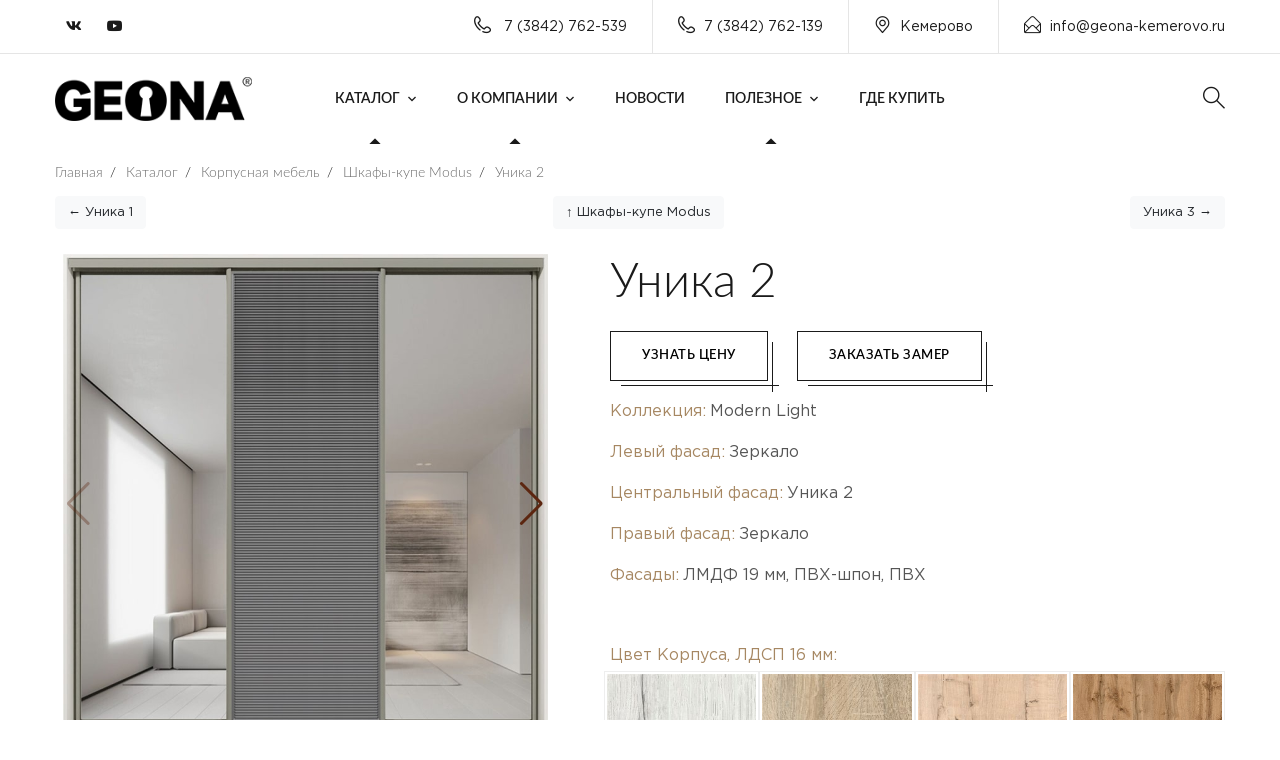

--- FILE ---
content_type: text/html; charset=UTF-8
request_url: https://geona-kemerovo.ru/directory/korpusnaya-mebel/cabinets/unica-2/
body_size: 9629
content:
<!doctype html>
<html lang="ru" prefix="og: http://ogp.me/ns#">
<head>
                <meta charset="UTF-8" />

<title>Шкаф-купе Уника 2 в Кемерово - Geona Doors</title>
<meta name="description" content="Шкаф-купе Уника 2 от производителя в Кемерово. Короткие сроки изготовления, большой ассортимент отделки ">
<meta name="keywords" content="Шкаф-купе, Уника 2, производитель в Кемерово, Geona Doors">

<base href="https://geona-kemerovo.ru/" />
<meta http-equiv="X-UA-Compatible" content="IE=edge">
<meta name="viewport" content="width=device-width, initial-scale=1, maximum-scale=1, user-scalable=0">
<meta property="og:image" content="https://geona-kemerovo.ru/assets/cache_image/products/1529/3-stv-unika-2-zerkalo-1-min_537x240_ed5.jpg" />
<meta property="og:image:width" content="537">
<meta property="og:image:height" content="240">
<meta property="og:url" content="https://geona-kemerovo.ru/directory/korpusnaya-mebel/cabinets/unica-2/">
    <meta property="og:type" content="product.item">
<meta property="og:title" content="Шкаф-купе Уника 2 в Кемерово" />
<meta property="og:description" content="Шкаф-купе Уника 2 от производителя в Кемерово. Короткие сроки изготовления, большой ассортимент отделки " />
<meta property="og:site_name" content="Geona Doors - Геона двери">
<meta property="og:locale" content="ru_RU">

<meta name="mailru-domain" content="K6qZNlls1atQBpsO" />

<link rel="apple-touch-icon" sizes="180x180" href="/tpl/favicons/apple-touch-icon.png?v=3432">
<link rel="icon" type="image/png" sizes="32x32" href="/tpl/favicons/favicon-32x32.png?v=3432">
<link rel="icon" type="image/png" sizes="194x194" href="/tpl/favicons/favicon-194x194.png?v=3432">
<link rel="icon" type="image/svg" sizes="120x120" href="tpl/favicons/log.svg">
<link rel="icon" type="image/png" sizes="192x192" href="/tpl/favicons/android-chrome-192x192.png?v=3432">
<link rel="icon" type="image/png" sizes="16x16" href="/tpl/favicons/favicon-16x16.png?v=3432">

<link rel="mask-icon" href="/tpl/favicons/safari-pinned-tab.svg?v=3432" color="#c19d6b">
<link rel="shortcut icon" href="/tpl/favicons/favicon.ico?v=3432">
<meta name="apple-mobile-web-app-title" content="Geona Doors">
<meta name="application-name" content="Geona Doors">
<meta name="msapplication-TileColor" content="#c19d6b">
<meta name="msapplication-TileImage" content="/tpl/favicons/mstile-144x144.png?v=3432">
<meta name="msapplication-config" content="/tpl/favicons/browserconfig.xml?v=3432">
<meta name="theme-color" content="#ffffff">

<link rel="preload" href="/tpl/fonts/lato/Lato-Light.woff2" as="font" type="font/woff2" crossorigin>
<link rel="preload" href="/tpl/fonts/lato/Lato-LightItalic.woff2" as="font" type="font/woff2" crossorigin>
<link rel="preload" href="/tpl/fonts/lato/Lato-Thin.woff2" as="font" type="font/woff2" crossorigin>
<link rel="preload" href="/tpl/fonts/lato/Lato-ThinItalic.woff2" as="font" type="font/woff2" crossorigin>
<link rel="preload" href="/tpl/fonts/lato/Lato-Regular.woff2" as="font" type="font/woff2" crossorigin>
<link rel="preload" href="/tpl/fonts/lato/Lato-Italic.woff2" as="font" type="font/woff2" crossorigin>
<link rel="preload" href="/tpl/fonts/lato/Lato-Medium.woff2" as="font" type="font/woff2" crossorigin>
<link rel="preload" href="/tpl/fonts/lato/Lato-MediumItalic.woff2" as="font" type="font/woff2" crossorigin>
<link rel="preload" href="/tpl/fonts/lato/Lato-Semibold.woff2" as="font" type="font/woff2" crossorigin>
<link rel="preload" href="/tpl/fonts/lato/Lato-SemiboldItalic.woff2" as="font" type="font/woff2" crossorigin>
<link rel="preload" href="/tpl/fonts/lato/Lato-Bold.woff2" as="font" type="font/woff2" crossorigin>
<link rel="preload" href="/tpl/fonts/lato/Lato-BoldItalic.woff2" as="font" type="font/woff2" crossorigin>
<link rel="preload" href="/tpl/fonts/lato/Lato-Heavy.woff2" as="font" type="font/woff2" crossorigin>

<link rel="stylesheet" href="/tpl/fonts/lato/stylesheet.css?v=2" />

<link rel="stylesheet" href="/tpl/fonts/GothamPro/stylesheet.css" />


<link rel="stylesheet" href="/tpl/css/fonts.css?v=1" />
 
<link href="/tpl/js/fancybox/jquery.fancybox.min.css" rel="stylesheet">
<link href="/tpl/js/modal/hystmodal.min.css?v=1" rel="stylesheet">

<link rel="stylesheet" href="/tpl/css/bootstrap.min.css" />
<link rel="stylesheet" href="/tpl/css/font-awesome.min.css" />
<link rel="stylesheet" href="/tpl/css/flaticon.css" />
<link rel="stylesheet" href="/tpl/css/owl.carousel.min.css" />
<link rel="stylesheet" href="/tpl/css/owl.theme.css" />
<link rel="stylesheet" href="/tpl/css/magnific-popup.css" />
<link rel="stylesheet" href="/tpl/css/lightgallery.css" />
<link rel="stylesheet" href="/tpl/css/woocommerce.css" />
<link rel="stylesheet" href="/tpl/css/royal-preload.css" />
<link rel="stylesheet" href="/tpl/js/swiper/swiper-bundle.min.css" />
<link rel="stylesheet" href="/tpl/css/style.css" />

<link rel="stylesheet" href="/tpl/css/nr.css?v=1.1211" />
<link rel="stylesheet" href="/tpl/css/ks.css?v=1.12122" />
<meta name="yandex-verification" content="895346ab7c56f906" />

<link rel="stylesheet" href="/assets/components/ajaxform/css/default.css" />
</head>
<body class="v-light">

    <div id="page" class="site">
        <header id="site-header" class="site-header header-static">
    <!-- Main Header start -->
    <div class="header-desktop">
        <div class="header-topbar style-2 d-none d-lg-block">
            <div class="octf-area-wrap">
                <div class="container">
                    <div class="row">
                        <div class="col-md-2 align-self-center">
                            <div class="topbar-socials list-social">
                                <ul>
                                    
                                    <li><a rel="nofollow" href="https://vk.com/geona" target="_blank"><i class="fab fa-vk"></i></a></li>
                                    <li><a rel="nofollow" href="https://www.youtube.com/channel/UCf9CcZFrrGetvmDVcIEzQLw" target="_blank"><i class="fab fa-youtube"></i></a></li>
                                    
                                </ul>
                            </div>
                        </div>
                        <div class="col-md-10">
                            
                            <ul class="topbar-info d-flex mb-0 justify-content-end clearfix">
                                <li><i class="ot-flaticon-phone-call"></i> 7 (3842) 762-539</li>
                                
                                                                <li><i class="ot-flaticon-phone-call"></i>7 (3842) 762-139</li>                                
                                <li><i class="ot-flaticon-place"></i>Кемерово</li>                                <li><a rel="nofollow" href="mailto:info@geona-kemerovo.ru"><i class="ot-flaticon-mail"></i>info@geona-kemerovo.ru</a></li>
                            </ul>
                        </div>
                    </div>
                </div>
            </div>
        </div>
        <div class="octf-main-header main-header-slight header-4 is-fixed">
            <div class="octf-area-wrap">
                <div class="container octf-mainbar-container">
                    <div class="octf-mainbar">
                        <div class="octf-mainbar-row octf-row">
                            <div class="octf-col logo-col">
                                <div id="site-logo" class="site-logo">
                                    <a href="/">
                                        <img src="/tpl/img/logo-dark.png" alt="Geona Doors" class="logo-size-smasll">
                                    </a>
                                </div>
                            </div>
                            <div class="octf-col menu-col">
                                <nav id="site-navigation" class="main-navigation nav-text-dark">
                                    <ul class="menu"><li class="menu-item-has-children current-menu-item current-menu-ancestor">
    <a href="directory/" >Каталог</a>
    <ul class="sub-menu">
        <li  class="first"><a href="directory/interior-doors/"  >Межкомнатные двери</a></li><li ><a href="directory/interior-partitions/"  >Межкомнатные перегородки</a></li><li ><a href="directory/warehouse-program/"  >Складская программа</a></li><li ><a href="directory/vxodnyie-dveri/"  >Входные двери</a></li><li ><a href="directory/fire-doors/"  >Противопожарные двери</a></li>    
        <li  class="current-menu-item"><a href="https://kemerovo.geona-mebel.com"  target="_blank">Корпусная мебель</a></li><li ><a href="directory/dekor/"  >Декор</a></li><li ><a href="directory/dekor/decorative-slats/"  >Декоративные рейки</a></li><li ><a href="directory/opening-systems/"  >Системы открывания</a></li><li ><a href="directory/molding/"  >Погонаж</a></li><li  class="last"><a href="directory/color-spectrum/"  >Цветовая гамма</a></li>    </ul>
</li><li class="menu-item-has-children current-menu-item current-menu-ancestor">
    <a href="about-the-company/" >О компании</a>
    <ul class="sub-menu">
        <li  class="first"><a href="about-the-company/video/"  >Видео</a></li><li ><a href="about-the-company/cooperation/"  >Сотрудничество</a></li><li  class="last"><a href="about-the-company/warranty/"  >Гарантия</a></li>    </ul>
</li><li ><a href="news/"  >Новости</a></li><li class="menu-item-has-children current-menu-item current-menu-ancestor">
    <a href="useful/" >Полезное</a>
    <ul class="sub-menu">
        <li  class="first"><a href="useful/question-answer/"  >Вопрос-ответ</a></li><li ><a href="useful/letter-to-the-director/"  >Письмо директору</a></li><li  class="last"><a href="useful/certificates/"  >Сертификаты</a></li>    </ul>
</li><li  class="last"><a href="where-can-i-buy/"  >Где купить</a></li></ul>                                </nav>
                            </div>
                            <div class="octf-col cta-col text-right">
                            <!-- Call To Action -->
                                <div class="octf-btn-cta">

                                    <div class="octf-search octf-cta-header">
                                        <div class="toggle_search octf-cta-icons">
                                            <i class="ot-flaticon-search"></i>
                                        </div>
                                        <!-- Form Search on Header -->
                                        <div class="h-search-form-field collapse">
                                            <div class="h-search-form-inner">
                                                <form role="search" method="get" class="search-form" action="searching-results/">
                                                    <input type="search" class="search-field" placeholder="Поиск..." value="" name="query">
                                                    <button type="submit" class="search-submit"><i class="ot-flaticon-search"></i></button>
                                                </form>
                                            </div>                                  
                                        </div>
                                    </div>

                                    
                                    
                                </div>                              
                            </div>
                        </div>
                    </div>
                </div>
            </div>
        </div>
    </div>
    <div class="header_mobile bg-dark-theratio">
        <div class="container-fluid">
            <div class="octf-mainbar-row octf-row">
                <div class="octf-col">
                    <div class="mlogo_wrapper clearfix">
                        <div class="mobile_logo">
                            <a href="/">
                                <img src="/tpl/img/logo.png" alt="Geona">
                            </a>
                        </div>
                    </div>
                </div>
                <div class="octf-col justify-content-end">
                    <div class="octf-search octf-cta-header">
                        <div class="toggle_search octf-cta-icons">
                            <i class="ot-flaticon-search"></i>
                        </div>
                        <!-- Form Search on Header -->
                        <div class="h-search-form-field collapse">
                            <div class="h-search-form-inner">
                                <form role="search" method="get" class="search-form" action="searching-results/">
                                    <input type="search" class="search-field" placeholder="Поиск..." value="" name="query">
                                    <button type="submit" class="search-submit"><i class="ot-flaticon-search"></i></button>
                                </form>
                            </div>                                  
                        </div>
                    </div>
                    <div class="octf-menu-mobile octf-cta-header">
                        <div id="mmenu-toggle" class="mmenu-toggle">
                            <button><i class="ot-flaticon-menu"></i></button>
                        </div>
                        <div class="site-overlay mmenu-overlay"></div>
                        <div id="mmenu-wrapper" class="mmenu-wrapper on-right">
                            <div class="mmenu-inner">
                                <a class="mmenu-close" href="#"><i class="ot-flaticon-right-arrow"></i></a>
                                <div class="mobile-nav">
                                     <ul  id="menu-main-menu" class="mobile_mainmenu none-style"><li class="menu-item-has-children current-menu-item current-menu-ancestor">
    <a href="directory/" >Каталог</a>
    <ul class="sub-menu">
        <li  class="first"><a href="directory/interior-doors/"  >Межкомнатные двери</a></li><li ><a href="directory/interior-partitions/"  >Межкомнатные перегородки</a></li><li ><a href="directory/warehouse-program/"  >Складская программа</a></li><li ><a href="directory/vxodnyie-dveri/"  >Входные двери</a></li><li ><a href="directory/fire-doors/"  >Противопожарные двери</a></li>    
        <li  class="current-menu-item"><a href="https://kemerovo.geona-mebel.com"  target="_blank">Корпусная мебель</a></li><li ><a href="directory/dekor/"  >Декор</a></li><li ><a href="directory/dekor/decorative-slats/"  >Декоративные рейки</a></li><li ><a href="directory/opening-systems/"  >Системы открывания</a></li><li ><a href="directory/molding/"  >Погонаж</a></li><li  class="last"><a href="directory/color-spectrum/"  >Цветовая гамма</a></li>    </ul>
</li><li class="menu-item-has-children current-menu-item current-menu-ancestor">
    <a href="about-the-company/" >О компании</a>
    <ul class="sub-menu">
        <li  class="first"><a href="about-the-company/video/"  >Видео</a></li><li ><a href="about-the-company/cooperation/"  >Сотрудничество</a></li><li  class="last"><a href="about-the-company/warranty/"  >Гарантия</a></li>    </ul>
</li><li ><a href="news/"  >Новости</a></li><li class="menu-item-has-children current-menu-item current-menu-ancestor">
    <a href="useful/" >Полезное</a>
    <ul class="sub-menu">
        <li  class="first"><a href="useful/question-answer/"  >Вопрос-ответ</a></li><li ><a href="useful/letter-to-the-director/"  >Письмо директору</a></li><li  class="last"><a href="useful/certificates/"  >Сертификаты</a></li>    </ul>
</li><li  class="last"><a href="where-can-i-buy/"  >Где купить</a></li></ul>                                </div>
                            </div>
                        </div>
                    </div>
                </div>
            </div>
        </div>
    </div>
</header>
  <div class="page-header-empty">
            <div class="container">
                <ul itemscope itemtype="http://schema.org/BreadcrumbList" id="breadcrumbs" class="breadcrumbs none-style"><li itemprop="itemListElement" itemscope itemtype="http://schema.org/ListItem">
             <a title="Главная" itemprop="item" href="/">
             <span itemprop="name">Главная</span></a>
             <meta itemprop="position" content="1">
        </li><li class="separ"> / </li><li itemprop="itemListElement" itemscope itemtype="http://schema.org/ListItem">
             <a title="Каталог" itemprop="item" href="/directory/">
             <span itemprop="name">Каталог</span></a>
             <meta itemprop="position" content="2">
        </li><li class="separ"> / </li><li itemprop="itemListElement" itemscope itemtype="http://schema.org/ListItem">
             <a title="Корпусная мебель" itemprop="item" href="/directory/korpusnaya-mebel/">
             <span itemprop="name">Корпусная мебель</span></a>
             <meta itemprop="position" content="3">
        </li><li class="separ"> / </li><li itemprop="itemListElement" itemscope itemtype="http://schema.org/ListItem">
             <a title="Шкафы-купе Modus" itemprop="item" href="/directory/korpusnaya-mebel/cabinets/">
             <span itemprop="name">Шкафы-купе Modus</span></a>
             <meta itemprop="position" content="4">
        </li><li class="separ"> / </li><li itemprop="itemListElement" itemscope itemtype="http://schema.org/ListItem">
             <a title="Уника 2" itemprop="item" href="/directory/korpusnaya-mebel/cabinets/unica-2/">
             <span itemprop="name">Уника 2</span></a>
             <meta itemprop="position" content="5">
        </li></ul>            </div>
        </div>

        <div class="container">

               
                    <div class="neighbors-product">
                          <div class="neighbors d-flex justify-content-between"><span class="link-prev"><a href="directory/korpusnaya-mebel/cabinets/unique-1/" class="btn btn-light">&larr; Уника 1</a></span><span class="link-up"><a href="directory/korpusnaya-mebel/cabinets/" class="btn btn-light">&uarr; Шкафы-купе Modus</a></span><span class="link-next"><a href="directory/korpusnaya-mebel/cabinets/unica-3/" class="btn btn-light">Уника 3 &rarr;</a></span></div>                    </div>
                    <div class="dsn-container dsn-filter p-relative">
                        <div class="product_wrapper pogonaj">
                            <div class="product__img">
             
                               <div  class="swiper-container mainProductSlider">
                                    <div class="swiper-wrapper">
                                    <div class="swiper-slide text-center">
                                                            <a href="/assets/images/products/1529/3-stv-unika-2-zerkalo-2-min.jpg" data-fancybox rel="nofollow"><img class="img-fluid" src="/assets/cache_image/products/1529/3-stv-unika-2-zerkalo-2-min_500x500_ea4.png"  alt="" title="" /></a>
                                                            </div>
<div class="swiper-slide text-center">
                                                            <a href="/assets/images/products/1529/3-stv-unika-2-zerkalo-1-min.jpg" data-fancybox rel="nofollow"><img class="img-fluid" src="/assets/cache_image/products/1529/3-stv-unika-2-zerkalo-1-min_500x500_ea4.png"  alt="" title="" /></a>
                                                            </div>
<div class="swiper-slide text-center">
                                                            <a href="/assets/images/products/1529/3-stv-unika-2-min.jpg" data-fancybox rel="nofollow"><img class="img-fluid" src="/assets/cache_image/products/1529/3-stv-unika-2-min_500x500_ea4.png"  alt="" title="" /></a>
                                                            </div>
<div class="swiper-slide text-center">
                                                            <a href="/assets/images/products/1529/2-stv-unika-2-min.jpg" data-fancybox rel="nofollow"><img class="img-fluid" src="/assets/cache_image/products/1529/2-stv-unika-2-min_500x500_ea4.png"  alt="" title="" /></a>
                                                            </div>
<div class="swiper-slide text-center">
                                                            <a href="/assets/images/products/1529/3-stv-unika-2-zerkalo-min.jpg" data-fancybox rel="nofollow"><img class="img-fluid" src="/assets/cache_image/products/1529/3-stv-unika-2-zerkalo-min_500x500_ea4.png"  alt="" title="" /></a>
                                                            </div>                                    </div>
                                    <div class="swiper-button-next mainProductSliderNext"></div>
                                    <div class="swiper-button-prev mainProductSliderPrev"></div>
                                </div> 
                                
                                <div  class="swiper-container thumbsProductSlider">
                                    <div class="swiper-wrapper">
                                    
                                                                                                                                                                                                                                                                                                                                                                                                                                                                                                                                                                                                                                                                                                                                                                <div class="swiper-slide text-center itemMinFoto active" data-json='{ "shkaf_kupe_1":{ "caption":"\u041a\u043e\u043b\u043b\u0435\u043a\u0446\u0438\u044f","val":"Modern Light"},"shkaf_kupe_2":{ "caption":"\u041b\u0435\u0432\u044b\u0439 \u0444\u0430\u0441\u0430\u0434","val":"\u0417\u0435\u0440\u043a\u0430\u043b\u043e"},"shkaf_kupe_3":{ "caption":"\u0426\u0435\u043d\u0442\u0440\u0430\u043b\u044c\u043d\u044b\u0439 \u0444\u0430\u0441\u0430\u0434","val":"\u0423\u043d\u0438\u043a\u0430 2"},"shkaf_kupe_4":{ "caption":"\u041f\u0440\u0430\u0432\u044b\u0439 \u0444\u0430\u0441\u0430\u0434","val":"\u0417\u0435\u0440\u043a\u0430\u043b\u043e"}}'>
	<img src="/assets/cache_image/products/1529/3-stv-unika-2-zerkalo-2-min_0x100_a60.jpg" alt="" />
</div>

                                                                                                                                                                                                                                                                                                                                                                                                                                                                                                                                                                                                                                                                                                                                                                <div class="swiper-slide text-center itemMinFoto " data-json='{ "shkaf_kupe_1":{ "caption":"\u041a\u043e\u043b\u043b\u0435\u043a\u0446\u0438\u044f","val":"Modern Light"},"shkaf_kupe_2":{ "caption":"\u041b\u0435\u0432\u044b\u0439 \u0444\u0430\u0441\u0430\u0434","val":"\u0423\u043d\u0438\u043a\u0430 2"},"shkaf_kupe_3":{ "caption":"\u0426\u0435\u043d\u0442\u0440\u0430\u043b\u044c\u043d\u044b\u0439 \u0444\u0430\u0441\u0430\u0434","val":"\u0417\u0435\u0440\u043a\u0430\u043b\u043e"},"shkaf_kupe_4":{ "caption":"\u041f\u0440\u0430\u0432\u044b\u0439 \u0444\u0430\u0441\u0430\u0434","val":"\u0423\u043d\u0438\u043a\u0430 2"}}'>
	<img src="/assets/cache_image/products/1529/3-stv-unika-2-zerkalo-1-min_0x100_a60.jpg" alt="" />
</div>

                                                                                                                                                                                                                                                                                                                                                                                                                                                                                                                                                                                                                                                                                                                                                                <div class="swiper-slide text-center itemMinFoto " data-json='{ "shkaf_kupe_1":{ "caption":"\u041a\u043e\u043b\u043b\u0435\u043a\u0446\u0438\u044f","val":"Modern Light"},"shkaf_kupe_2":{ "caption":"\u041b\u0435\u0432\u044b\u0439 \u0444\u0430\u0441\u0430\u0434","val":"\u0423\u043d\u0438\u043a\u0430 2"},"shkaf_kupe_3":{ "caption":"\u0426\u0435\u043d\u0442\u0440\u0430\u043b\u044c\u043d\u044b\u0439 \u0444\u0430\u0441\u0430\u0434","val":"\u0423\u043d\u0438\u043a\u0430 2"},"shkaf_kupe_4":{ "caption":"\u041f\u0440\u0430\u0432\u044b\u0439 \u0444\u0430\u0441\u0430\u0434","val":"\u0423\u043d\u0438\u043a\u0430 2"}}'>
	<img src="/assets/cache_image/products/1529/3-stv-unika-2-min_0x100_a60.jpg" alt="" />
</div>

                                                                                                                                                                                                                                                                                                                                                                                                                                                                                                                                                                        <div class="swiper-slide text-center itemMinFoto " data-json='{ "shkaf_kupe_1":{ "caption":"\u041a\u043e\u043b\u043b\u0435\u043a\u0446\u0438\u044f","val":"Modern Light"},"shkaf_kupe_2":{ "caption":"\u041b\u0435\u0432\u044b\u0439 \u0444\u0430\u0441\u0430\u0434","val":"\u0423\u043d\u0438\u043a\u0430 2"},"shkaf_kupe_4":{ "caption":"\u041f\u0440\u0430\u0432\u044b\u0439 \u0444\u0430\u0441\u0430\u0434","val":"\u0423\u043d\u0438\u043a\u0430 2"}}'>
	<img src="/assets/cache_image/products/1529/2-stv-unika-2-min_0x100_a60.jpg" alt="" />
</div>

                                                                                                                                                                                                                                                                                                                                                                                                                                                                                                                                                                        <div class="swiper-slide text-center itemMinFoto " data-json='{ "shkaf_kupe_1":{ "caption":"\u041a\u043e\u043b\u043b\u0435\u043a\u0446\u0438\u044f","val":"Modern Light"},"shkaf_kupe_2":{ "caption":"\u041b\u0435\u0432\u044b\u0439 \u0444\u0430\u0441\u0430\u0434","val":"\u0417\u0435\u0440\u043a\u0430\u043b\u043e"},"shkaf_kupe_4":{ "caption":"\u041f\u0440\u0430\u0432\u044b\u0439 \u0444\u0430\u0441\u0430\u0434","val":"\u0423\u043d\u0438\u043a\u0430 2"}}'>
	<img src="/assets/cache_image/products/1529/3-stv-unika-2-zerkalo-min_0x100_a60.jpg" alt="" />
</div>                                    </div>
                                    <div class="swiper-button-next thumbsProductSliderNext"></div>
                                    <div class="swiper-button-prev thumbsProductSliderPrev"></div>
                                </div> 
                                
                            </div>
                            <div class="product__info">
                                
                                <h1 class="title">
                                    <span class="line-bg-left pl-80">Уника 2</span>
                                </h1>
                                <div class="pb-3 buttonsPageProduct">
                                    <div class="ot-button">
                                         <button  class="octf-btn octf-btn-border border-hover-light  getForm mr-4" data-formid="getPrice" data-page="Уника 2">Узнать цену</button>  
                                         <button  class="octf-btn octf-btn-border border-hover-light  getForm" data-formid="zamer" data-page="Уника 2">Заказать замер</button> 
                                    </div>
                                </div>
                                
                                <div class="product_chars">
                                    <ul class="optionsProduct">
                                                            
                        
                        
                        
                                            
                            <li><div class="optionProductItem option_shkaf_kupe_1 "><div class="desc_door_1">Коллекция:</div><div class="desc_door_2" id="shkaf_kupe_1">Modern Light</div></div></li>
        
                        
                        
                        
                        
                        
                        
                        
                                            
                            <li><div class="optionProductItem option_shkaf_kupe_2 "><div class="desc_door_1">Левый фасад:</div><div class="desc_door_2" id="shkaf_kupe_2">Зеркало</div></div></li>
        
                        
                        
                        
                        
                        
                        
                        
                                            
                            <li><div class="optionProductItem option_shkaf_kupe_3 "><div class="desc_door_1">Центральный фасад:</div><div class="desc_door_2" id="shkaf_kupe_3">Уника 2</div></div></li>
        
                        
                        
                        
                        
                        
                        
                        
                                            
                            <li><div class="optionProductItem option_shkaf_kupe_4 "><div class="desc_door_1">Правый фасад:</div><div class="desc_door_2" id="shkaf_kupe_4">Зеркало</div></div></li>
        
                        
                        
                        
                                             
                                            <li><div class="optionProductItem option_shkaf_kupe_4 "><div class="desc_door_1">Фасады:</div><div class="desc_door_2" id="shkaf_kupe_4">ЛМДФ 19 мм, ПВХ-шпон, ПВХ</div></div></li>
                                                                            </ul>
                                </div>
                                 
                               <br>
                                <div class="product_chars"> 
                                <div class="desc_door_1">Цвет Корпуса, ЛДСП 16 мм:</div></div>
                                <div class="shkafi_cupe_color">
                                    <div class="shkafi_cupe_color_item"><img src="tpl/img/shkafi_cupe/color/Dub_elza-min.jpg" alt="Дуб эльза"><br>Дуб эльза</div>
                                    <div class="shkafi_cupe_color_item"><img src="tpl/img/shkafi_cupe/color/Dub_sonoma-min.jpg" alt="Дуб сонома светлый"><br>Дуб сонома светлый</div>
                                    <div class="shkafi_cupe_color_item"><img src="tpl/img/shkafi_cupe/color/Dub_irlandskiy-min.jpg" alt="Дуб ирландский"><br>Дуб ирландский</div>
                                    <div class="shkafi_cupe_color_item"><img src="tpl/img/shkafi_cupe/color/votan-min.jpg" alt="Дуб Вотан"><br>Дуб Вотан</div>
                                    <div class="shkafi_cupe_color_item"><img src="tpl/img/shkafi_cupe/color/Perlamutr-min.jpg" alt="Перламутр"><br>Перламутр</div>
                                    <div class="shkafi_cupe_color_item"><img src="tpl/img/shkafi_cupe/color/Seriy-min.jpg" alt="Серый"><br>Серый</div>
                                    <div class="shkafi_cupe_color_item"><img src="tpl/img/shkafi_cupe/color/Temno-seriy-min.jpg" alt="Графит"><br>Графит</div>
                                    <div class="shkafi_cupe_color_item"><img src="tpl/img/shkafi_cupe/color/velur-min.jpg" alt="Велюр"><br>Велюр</div>
                                    <div class="shkafi_cupe_color_item"><img src="tpl/img/shkafi_cupe/color/Belaya_shagren-min.jpg" alt="Белая шагрень"><br>Белая шагрень</div>
                                </div>
                                <br>
                                <div class="product_chars">
                                <div class="desc_door_1">Цвет профиля:</div></div>
                                <div class="shkafi_cupe_color_profil">
                                    <div class="shkafi_cupe_color_profil_item"><img src="tpl/img/shkafi_cupe/proffl/serebro_glyanec-min.png" alt="серебро глянец"><br>серебро глянец</div>
                                    <div class="shkafi_cupe_color_profil_item"><img src="tpl/img/shkafi_cupe/proffl/serebryanoe_derevo-min.png" alt="серебряное дерево"><br>серебряное дерево</div>
                                    <div class="shkafi_cupe_color_profil_item"><img src="tpl/img/shkafi_cupe/proffl/zoloto-min.png" alt="золото"><br>золото</div>
                                    <div class="shkafi_cupe_color_profil_item"><img src="tpl/img/shkafi_cupe/proffl/zolotoe_derevo-min.png" alt="золотое дерево"><br>золотое дерево</div>
                                    <div class="shkafi_cupe_color_profil_item"><img src="tpl/img/shkafi_cupe/proffl/shampan_brash-min.png" alt="шампань браш"><br>шампань браш</div>
                                    <div class="shkafi_cupe_color_profil_item"><img src="tpl/img/shkafi_cupe/proffl/zoloto_brash-min.png" alt="золото браш"><br>золото браш</div>
                                    <div class="shkafi_cupe_color_profil_item"><img src="tpl/img/shkafi_cupe/proffl/grafit_brash-min.png" alt="графит браш"><br>графит браш</div>
                                  </div>
                                                           </div>
                        </div>
                        
                        <!--noindex-->
                        <div class="attention">
                            Внимание! Изображения дверных полотен и арок, рисунки стёкол, цветовая гамма могут отличаться от реальных в зависимости от цветопередачи и разрешения монитора. 
                            Обратите внимание, что при нанесении патины на дверное полотно, декоративное покрытие патиной может немного отличаться от представленного на сайте или в салоне, т.к. 
                            это ручной процесс создания эффекта старины.
                        </div>
                        <!--/noindex-->
                         <div class="border-section-bottom mb-50">
                            <h4 class="heading-h2">
                                Корпуса для 2-дверных шкафов
                            </h4>
                        </div>
                     <div class="shkafi_cupe_wrapper">
                             <div class="shkafi_cupe_item"><a data-fancybox="sxema" rel="nofollow" href="tpl/img/shkafi_cupe/M-001-min.png"><img src="tpl/img/shkafi_cupe/M-001-min.png" alt=""></a></div>
                             <div class="shkafi_cupe_item"><a data-fancybox="sxema" rel="nofollow" href="tpl/img/shkafi_cupe/M-002-min.png"><img src="tpl/img/shkafi_cupe/M-002-min.png" alt=""></a></div>
                             <div class="shkafi_cupe_item"><a data-fancybox="sxema" rel="nofollow" href="tpl/img/shkafi_cupe/M-003-min.png"><img src="tpl/img/shkafi_cupe/M-003-min.png" alt=""></a></div>
                             <div class="shkafi_cupe_item"><a data-fancybox="sxema" rel="nofollow" href="tpl/img/shkafi_cupe/M-004-min.png"><img src="tpl/img/shkafi_cupe/M-004-min.png" alt=""></a></div>
                             <div class="shkafi_cupe_item"><a data-fancybox="sxema" rel="nofollow" href="tpl/img/shkafi_cupe/M-005-min.png"><img src="tpl/img/shkafi_cupe/M-005-min.png" alt=""></a></div>
                             <div class="shkafi_cupe_item"><a data-fancybox="sxema" rel="nofollow" href="tpl/img/shkafi_cupe/M-006-min.png"><img src="tpl/img/shkafi_cupe/M-006-min.png" alt=""></a></div>
                             <div class="shkafi_cupe_item"><a data-fancybox="sxema" rel="nofollow" href="tpl/img/shkafi_cupe/M-007-min.png"><img src="tpl/img/shkafi_cupe/M-007-min.png" alt=""></a></div>
                             <div class="shkafi_cupe_item"><a data-fancybox="sxema" rel="nofollow" href="tpl/img/shkafi_cupe/M-008-min.png"><img src="tpl/img/shkafi_cupe/M-008-min.png" alt=""></a></div>
                             <div class="shkafi_cupe_item"><a data-fancybox="sxema" rel="nofollow" href="tpl/img/shkafi_cupe/M-009-min.png"><img src="tpl/img/shkafi_cupe/M-009-min.png" alt=""></a></div>
                             <div class="shkafi_cupe_item"><a data-fancybox="sxema" rel="nofollow" href="tpl/img/shkafi_cupe/M-010-min.png"><img src="tpl/img/shkafi_cupe/M-010-min.png" alt=""></a></div>
                             <div class="shkafi_cupe_item"><a data-fancybox="sxema" rel="nofollow" href="tpl/img/shkafi_cupe/M-011-min.png"><img src="tpl/img/shkafi_cupe/M-011-min.png" alt=""></a></div>
                     </div>
                         <div class="border-section-bottom mb-50 mt-50">
                            <h4 class="heading-h2">
                                Корпуса для 3-дверных шкафов
                            </h4>
                        </div>
                         <div class="shkafi_cupe_wrapper">
                             <div class="shkafi_cupe_item"><a data-fancybox="sxema" rel="nofollow" href="tpl/img/shkafi_cupe/M-012-min.png"><img src="tpl/img/shkafi_cupe/M-012-min.png" alt=""></a></div>
                             <div class="shkafi_cupe_item"><a data-fancybox="sxema" rel="nofollow" href="tpl/img/shkafi_cupe/M-013-min.png"><img src="tpl/img/shkafi_cupe/M-013-min.png" alt=""></a></div>
                             <div class="shkafi_cupe_item"><a data-fancybox="sxema" rel="nofollow" href="tpl/img/shkafi_cupe/M-014-min.png"><img src="tpl/img/shkafi_cupe/M-014-min.png" alt=""></a></div>
                             <div class="shkafi_cupe_item"><a data-fancybox="sxema" rel="nofollow" href="tpl/img/shkafi_cupe/M-015-min.png"><img src="tpl/img/shkafi_cupe/M-015-min.png" alt=""></a></div>
                             <div class="shkafi_cupe_item"><a data-fancybox="sxema" rel="nofollow" href="tpl/img/shkafi_cupe/M-016-min.png"><img src="tpl/img/shkafi_cupe/M-016-min.png" alt=""></a></div>
                             <div class="shkafi_cupe_item"><a data-fancybox="sxema" rel="nofollow" href="tpl/img/shkafi_cupe/M-017-min.png"><img src="tpl/img/shkafi_cupe/M-017-min.png" alt=""></a></div>
                             <div class="shkafi_cupe_item"><a data-fancybox="sxema" rel="nofollow" href="tpl/img/shkafi_cupe/M-018-min.png"><img src="tpl/img/shkafi_cupe/M-018-min.png" alt=""></a></div>
                             <div class="shkafi_cupe_item"><a data-fancybox="sxema" rel="nofollow" href="tpl/img/shkafi_cupe/M-019-min.png"><img src="tpl/img/shkafi_cupe/M-019-min.png" alt=""></a></div>
                             <div class="shkafi_cupe_item"><a data-fancybox="sxema" rel="nofollow" href="tpl/img/shkafi_cupe/M-020-min.png"><img src="tpl/img/shkafi_cupe/M-020-min.png" alt=""></a></div>
                             <div class="shkafi_cupe_item"><a data-fancybox="sxema" rel="nofollow" href="tpl/img/shkafi_cupe/M-021-min.png"><img src="tpl/img/shkafi_cupe/M-021-min.png" alt=""></a></div>
                             <div class="shkafi_cupe_item"><a data-fancybox="sxema" rel="nofollow" href="tpl/img/shkafi_cupe/M-022-min.png"><img src="tpl/img/shkafi_cupe/M-022-min.png" alt=""></a></div>
                             <div class="shkafi_cupe_item"><a data-fancybox="sxema" rel="nofollow" href="tpl/img/shkafi_cupe/M-023-min.png"><img src="tpl/img/shkafi_cupe/M-023-min.png" alt=""></a></div>
                             <div class="shkafi_cupe_item"><a data-fancybox="sxema" rel="nofollow" href="tpl/img/shkafi_cupe/M-024-min.png"><img src="tpl/img/shkafi_cupe/M-024-min.png" alt=""></a></div>
                     </div>
                     <div class="border-section-bottom mb-50 mt-50">
                            <h4 class="heading-h2">
                               Дополнительные опции
                            </h4>
                        </div>
                        <div class="shkafi_rasp_dop text-center">
                            <div class="shkafi_rasp_dop_item"><img src="tpl/img/shkafi_cupe/raspashnie/dop/Blok_s_odnim_yashikom-min.png" alt="Блок с одним ящиком"><br><p>Блок с одним ящиком, <br>глубина 450 мм</p></div>
                            <div class="shkafi_rasp_dop_item"><img src="tpl/img/shkafi_cupe/raspashnie/dop/Blok_s_dvumya_yashikami-min.png" alt="Блок с двумя ящиками"><br><p>Блок с двумя ящиками, глубина 450 мм</p></div>
                             <div class="shkafi_rasp_dop_item"><img src="tpl/img/shkafi_cupe/raspashnie/dop/dovod-min.png" alt="Доводчик для шкафа-купе Modus"><br><p>Доводчик для шкафа-купе Modus</p></div>
                     
                        </div>
                         <p class="mt-50">В моделях корпусов М-008, М-009, М-010, М-011 по умолчанию блок с ящиком устанавливается статичным размером 600 мм, в моделях корпусов М-016, М-017, М-018, М-019, М 020, М 021, М 022, М 023 по умолчанию блок с ящиком устанавливается статичным размером 700 мм, по ширине независимо от изменения ширины корпуса.
рекомендуется устанавливать на 2-ой, 3-й уровень, нумерация снизу вверх.</p>
                    </div>
                   
         <br>
        </div>
   
        <footer id="site-footer" class="site-footer">
        <div class="container">
            <div class="row">
                <div class="col-xl-3 col-lg-6 col-md-6 col-sm-12 mb-4 mb-xl-0">
                    <br>
                    <div class="widget-footer">
                        <img src="tpl/img/logo.png" class="footer-logo" alt="">
                        <p>Производство входных и межкомнатных дверей в Кемерово</p>
                       
                    </div>
                </div>
                <div class="col-xl-3 col-lg-6 col-md-6 col-sm-12 mb-4 mb-xl-0">
                    <div class="widget-footer">
                        <h6>Контакты</h6>
                        <ul class="footer-list">
                            <li class="footer-list-item">
                                <span class="list-item-icon"><i class="ot-flaticon-place"></i></span>
                                <span class="list-item-text">Пр. Кузнецкий 33/1, ТЦ "Облака"<br>Ул. Тухачевского, 45В</span>
                            </li>
                            <li class="footer-list-item">
                                <span class="list-item-icon"><i class="ot-flaticon-mail"></i></span>
                                <span class="list-item-text">info@geona-kemerovo.ru</span>
                            </li>
                            <li class="footer-list-item">
                                <span class="list-item-icon"><i class="ot-flaticon-phone-call"></i></span>
                                <span class="list-item-text"> 7 (3842) 762-539</span>
                            </li>
                        </ul>
                    </div>
                </div>
                <div class="col-xl-3 col-lg-6 col-md-6 col-sm-12 mb-4 mb-md-0">
                    <div class="widget-footer widget-contact">
                        <h6>Продукция</h6>
                        <ul>
                            <li><a href="directory/interior-doors/">Межкомнатные двери</a></li>
                            <li><a href="directory/vxodnyie-dveri/">Входные двери</a></li>
                            <li><a href="directory/korpusnaya-mebel/">Корпусная мебель</a></li>
                        </ul>
                    </div>
                </div>
                <div class="col-xl-3 col-lg-6 col-md-6 col-sm-12">
                    <div class="widget-footer footer-widget-subcribe">
                        <h6>Подписаться</h6>
                         
                         <div class="footer-social list-social">
                            <ul>
                                
                                <li><a rel="nofollow" href="https://vk.com/geona" target="_blank"><i class="fab fa-vk"></i></a></li>
                                <li><a rel="nofollow" href="https://www.youtube.com/channel/UCf9CcZFrrGetvmDVcIEzQLw" target="_blank"><i class="fab fa-youtube"></i></a></li>
                                
                                                                                               
                            </ul>
                        </div><br>
                        <p>Будь в курсе новостей, подпишитесь на наши соц.сети. </p>
                    </div>
                </div>
            </div>
        </div>
    </footer><!-- #site-footer -->
    <div class="footer-bottom">
        <div class="container">
            <div class="row">
                <div class="col-lg-7 col-md-12 mb-4 mb-lg-0">
                    <p>2000  - 2026 © Geona Doors. Все права защищены.</p>
                </div>
                <div class="col-lg-5 col-md-12 align-self-center">
                    <ul class="icon-list-items inline-items justify-content-lg-end">
                        
                        <li class="icon-list-item inline-item">
                            <a href="politika-konfidenczialnosti/"><span class="icon-list-text">Политика конфиденциальности</span></a>
                        </li>
                    </ul>
                </div>
            </div>
        </div>
    </div>
        
    </div>
      <a id="back-to-top" href="#" class="show"><i class="ot-flaticon-left-arrow"></i></a>
  
      	<!--noindex-->
<!--noindex-->
<div class="hystmodal" id="successModal" aria-hidden="true">
    <div class="hystmodal__wrap">
        <div class="hystmodal__window" role="dialog" aria-modal="true">
            <button data-hystclose class="hystmodal__close">Close</button>
            <div class="modalBody">
                <div class="text-center">
                    <svg width="73" height="73" viewBox="0 0 73 73" fill="none" xmlns="http://www.w3.org/2000/svg">
                        <path d="M35.4822 47.5502L53.4281 27.3595C54.0754 26.6307 54.4015 25.6939 54.3443 24.7206C54.2871 23.7472 53.854 22.8554 53.1252 22.2069C51.6202 20.8698 49.3086 21.0048 47.9726 22.511L32.8603 39.5226L28.6824 34.7107C27.3574 33.196 25.0482 33.0427 23.5322 34.3677C22.7985 35.0101 22.3593 35.8983 22.2936 36.8716C22.2291 37.845 22.5467 38.7842 23.1891 39.5192L30.1984 47.5296C30.864 48.29 31.8251 48.728 32.835 48.7317H32.8495C33.8542 48.7316 34.8142 48.3008 35.4822 47.5502ZM32.8445 46.2982C32.5281 46.2969 32.2386 46.1643 32.0294 45.9259L25.0201 37.9155C24.806 37.6721 24.7002 37.3583 24.722 37.0333C24.7439 36.7097 24.8899 36.4128 25.1345 36.1987C25.3656 35.9966 25.6516 35.8981 25.9362 35.8981C26.2744 35.8981 26.6101 36.038 26.8487 36.3093L31.9319 42.1639C32.1606 42.429 32.4928 42.5812 32.8431 42.5836C33.2239 42.6104 33.5269 42.4363 33.7593 42.1748L49.7913 24.1269C50.0066 23.8835 50.3048 23.7399 50.6284 23.7205C50.9618 23.6926 51.2659 23.8106 51.5081 24.0259C51.7515 24.2412 51.8951 24.5393 51.9145 24.8641C51.934 25.1878 51.8256 25.5005 51.6091 25.7426L33.6633 45.9332C33.4527 46.1704 33.1451 46.2471 32.8445 46.2982Z" fill="#61C878"/>
                        <path d="M36.5 0C16.374 0 0 16.374 0 36.5C0 56.626 16.374 73 36.5 73C56.626 73 73 56.626 73 36.5C73 16.374 56.626 0 36.5 0ZM36.5 70.5666C17.7159 70.5666 2.43338 55.2841 2.43338 36.5C2.43338 17.7159 17.7159 2.43338 36.5 2.43338C55.2841 2.43338 70.5666 17.7159 70.5666 36.5C70.5666 55.2841 55.2841 70.5666 36.5 70.5666Z" fill="#61C878"/>
                        <path d="M25.4975 10.7774C25.2055 10.1714 24.4768 9.91835 23.872 10.2092C18.1366 12.9771 13.3989 17.5664 10.5324 23.1326C10.2245 23.73 10.4594 24.4637 11.0568 24.7714C11.2344 24.8627 11.4255 24.9065 11.6128 24.9065C12.0545 24.9065 12.4791 24.6655 12.6957 24.247C15.3213 19.1467 19.6672 14.9408 24.9293 12.4015C25.5353 12.1096 25.7884 11.3821 25.4975 10.7774Z" fill="#61C878"/>
                    </svg>
                    <div class="zgSite">Сообщение отправлено!</div>
                </div>
            </div>
        </div>
    </div>
</div>

<!--/noindex--><div class="modalTmp"></div>
<script>
    var parentSalons = '1209';
</script>
<script src="/tpl/js/jquery.min.js"></script>
<script src="/tpl/js/modal/hystmodal.min.js"></script>
<script src="/tpl/js/fancybox/jquery.fancybox.min.js"></script>
<script src="/tpl/js/mousewheel.min.js"></script>
<script src="/tpl/js/lightgallery-all.min.js"></script>
<script src="/tpl/js/jquery.magnific-popup.min.js"></script>
<script src="/tpl/js/jquery.isotope.min.js"></script>
<script src="/tpl/js/owl.carousel.min.js"></script>
<script src="/tpl/js/easypiechart.min.js"></script>
<script src="/tpl/js/jquery.countdown.min.js"></script>
<script src="/tpl/js/scripts.js"></script>
<script src="/tpl/js/swiper/swiper-bundle.min.js"></script>

<script src="/tpl/js/main.js?v=136"></script>
<script>
    $(document).on('af_complete', function(event, response) {
        if(response.success){
            modals.close();
            
            
            if(response.form.attr('id') == 'formBonusProgram'){
                 modals.open("#bonusProgramSuccess");
            }else{
                 modals.open("#successModal");
            }/**/
            
            
        }
    });


  	
</script>


<!-- Yandex.Metrika counter -->
<script >
   (function(m,e,t,r,i,k,a){ m[i]=m[i]||function(){ (m[i].a=m[i].a||[]).push(arguments)};
   m[i].l=1*new Date();k=e.createElement(t),a=e.getElementsByTagName(t)[0],k.async=1,k.src=r,a.parentNode.insertBefore(k,a)})
   (window, document, "script", "https://mc.yandex.ru/metrika/tag.js", "ym");

   ym(89189532, "init", {
        clickmap:true,
        trackLinks:true,
        accurateTrackBounce:true
   });
</script>
<noscript><div><img src="https://mc.yandex.ru/watch/89189532" style="position:absolute; left:-9999px;" alt="" /></div></noscript>
<!-- /Yandex.Metrika counter -->

<script>
  (function(i,s,o,g,r,a,m){ i['GoogleAnalyticsObject']=r;i[r]=i[r]||function(){
  (i[r].q=i[r].q||[]).push(arguments)},i[r].l=1*new Date();a=s.createElement(o),
  m=s.getElementsByTagName(o)[0];a.async=1;a.src=g;m.parentNode.insertBefore(a,m)
  })(window,document,'script','https://www.google-analytics.com/analytics.js','ga');

  ga('create', 'UA-82755753-1', 'auto');
  ga('send', 'pageview');
</script>
<!-- Yandex.Metrika counter -->
<script >
    (function (d, w, c) {
        (w[c] = w[c] || []).push(function() {
            try {
                w.yaCounter51414418 = new Ya.Metrika2({
                    id:51414418,
                    clickmap:true,
                    trackLinks:true,
                    accurateTrackBounce:true,
                    webvisor:true
                });
            } catch(e) { }
        });

        var n = d.getElementsByTagName("script")[0],
            s = d.createElement("script"),
            f = function () { n.parentNode.insertBefore(s, n); };
        s.type = "text/javascript";
        s.async = true;
        s.src = "https://mc.yandex.ru/metrika/tag.js";

        if (w.opera == "[object Opera]") {
            d.addEventListener("DOMContentLoaded", f, false);
        } else { f(); }
    })(document, window, "yandex_metrika_callbacks2");
</script>
<noscript><div><img src="https://mc.yandex.ru/watch/51414418" style="position:absolute; left:-9999px;" alt="" /></div></noscript>
<!-- /Yandex.Metrika counter -->

<!--/noindex-->


<script src="/assets/components/ajaxform/js/default.js"></script>
<script>AjaxForm.initialize({"assetsUrl":"\/assets\/components\/ajaxform\/","actionUrl":"\/assets\/components\/ajaxform\/action.php","closeMessage":"\u0437\u0430\u043a\u0440\u044b\u0442\u044c \u0432\u0441\u0435","formSelector":"form.ajax_form","clearFieldsOnSuccess":true,"pageId":1529});</script>
</body>
</html>

--- FILE ---
content_type: text/css
request_url: https://geona-kemerovo.ru/tpl/css/ks.css?v=1.12122
body_size: 8962
content:
p {
  margin: 0 0 10px;
}
.formSeconds{
  font-size: 12px;
}
#site-logo{
  padding: 25px;
  padding-left: 0px; 
}
#site-logo img{
  height: auto;
}
body{
  font-family: "Gotham Pro", sans-serif;
}
.main-navigation ul {
  font-family: "Lato", sans-serif;
  
}
.main-header-slight .main-navigation > ul > li > a{
  font-weight: 600;
}
.topbar-info li{
  font-weight: 400;
}
.main-navigation ul ul{
  background-color: #23110D;
}
h1, h2, h3, h4, h5, h6 {
  font-family: "Lato", sans-serif;
  font-weight: 300;
  line-height: 1.2;
}
.is-stuck {
  background-color: #23110D;
}

.page-header-empty { 
  width: 100%;
  color: #111;
  font-weight: 500;
  font-size: 14px;
}
.page-header-empty .breadcrumbs {
  margin-bottom: 0;
  padding-left: 0;
  font-weight: 300;
  padding:15px 0 10px 0;
  font-family: "Lato", sans-serif;
}
.page-header-empty .breadcrumbs li {
  display: inline-block;
  text-transform: none;
  position: relative;
  padding-left: 3px;
  margin-left: 7px;
}
.page-header-empty .sbreadcrumbs li:before {
  content: "••";
  position: absolute;
  color: #6a6a6a;
  font-family: "Josefin Sans", sans-serif;
  font-size: 13px;
  line-height: 1;
  letter-spacing: 4px;
  left: -2px;
  top: 8px;
}
.page-header-empty .breadcrumbs li:first-child {
  padding-left: 0;
  margin-left: 0;
}
.page-header-empty .breadcrumbs li:first-child:before { 
  display: none;
}
.page-header-empty .breadcrumbs li a {
  color: #6a6a6a;
  background-size: 0 2px;
  background-position: 0 88%;
  background-repeat: no-repeat;
  background-image: linear-gradient(0deg, #7e7e7e, #f5f5f5);
}
.page-header-empty .breadcrumbs li a:hover {
  background-size: 100% 2px;
}
.page-header-empty.header-static .page-title {
  margin-top: -15px;
}

.page-header-empty .page-title {
  color: #111;
}
.separ{
  padding: 0px !important;
}

.countrysBlock{
  display: flex;
  flex-wrap: wrap;
}
.countryItem{
  background: #33190f;
  padding: 10px 25px;
  margin-right: 20px;
  cursor: pointer;
  transition: all ease 0.2s;
}
.v-light .countryItem{
  background: #f1f1f1;
}
.countryItem:hover{
  background:#603525
}
.v-light .countryItem:hover{
  background: #d2d2d2;
}
.countryItem.active{
  background: #ffc47e;
  color: #33190f;
}
.citysBlock {
  margin-bottom: 15px;
}
.cityFirstLetter {
  font-size: 20px;
  color: #ffc47e;
  font-weight: 500;
  margin-bottom: 3px;
}
.v-light .cityFirstLetter{
  color: #23110d;
}
.cityItem{
  display: inline-block;
}
.countryCityList {
  flex-wrap: wrap;
}
.citysBlock{
  width: 25%;
}
.countryCityList{
  display: none;
}
.countryCityList.active{
  display: flex;
}
.cityItem:hover{
  cursor: pointer;
  color: #ffc47e;
}
.v-light .cityItem{
  color: #23110d;
}
.img-responsive{
  max-width: 100%;
}
.descriptionCitys{
  color: #ccc;
  font-weight: 300;
  font-size: 15px;
  padding: 25px 0;
}
.v-light .descriptionCitys{
  color: #393939;
}
.citysTabs,.citysSalonPonts{
  padding-bottom: 25px;
}
.btn-more {
  background: #ffff;
  padding: 15px;
}
.v-light .btn-more{
  background: #f1f1f1;
  box-shadow: 0 0 0 1px;
}
.btn-more:hover{
  background: #ffc47e;
  cursor: pointer;
}

.salonTitle{
  font-weight: 300;
  font-size: 22px;
}
.salonItem{
  margin-bottom: 50px;
}
.top_contact{
  padding-left: 5px;
}
.top_contact li {
  font-size: 14px;
  font-weight: 400;
  margin-bottom: 1px;
  list-style: none;
}
button.btn.showOnMap {
  width: 170px;
  padding: 10px;
  margin: 4px  auto 0 auto;
  display: inline-block;
  cursor: pointer;
  transition: all ease 0.15s;
  font-size: 13px;
  border: 2px solid #ffc47e;
}
.btn.showOnMap:hover{
  background: #ffffff29;
}
.v-light .btn.showOnMap:hover{
  background: #ffc47e;
}
.error,.ajax_form .error{
  color: red !important;
  font-weight: 600;
}
.modalBody {
  padding: 30px;
}
.mapYan {
  height: 550px;
  position: relative;
}
.spinner{
  position:absolute;
  width:100%;
  height:100%;
  background:#f7f7f7;
  display:flex;
  align-items:center;
  justify-content:center
}
.ya{
  position:relative
} 
.divider {
  padding: 20px 0;
}
.contact h3{
  margin-bottom: 0px;
  font-size: 30px;
}
.octf-btn{
  background: #23110D;
}
.form-control{
  box-shadow: none !important;
  border-radius: 0;
}
.rev_slider li.VIDEO:after { 
  position: absolute;
  /* z-index: -1; */
  top: 0px;
  left: 0px;
  background: #00000063;
  width: 100%;
  height: 100%;
  content: "";
  display: block;
}
.youtubeVideoBl{
  position: relative;
  display: block;
}
.youtubeButton {
  position: absolute;
  right: calc(50% - 40px);
  bottom: calc(50% - 40px);
  background: #f9f9f9;
  border-radius: 50px;
  width: 80px;
  height: 80px;
  color: #000;
  display: flex;
  justify-content: center;
  align-items: center;
  transition: all ease 0.3s;
}
.youtubeVideoBl:hover .youtubeButton{
  transform: scale(1.05);
  background: #ff0000;
  color: #fff;
}
.setDarkBg{
  position: relative;
}
.setDarkBg:after{
  position: absolute;
  width: 100%;
  height: 100%;
  content: "";
  top: 0;
  left: 0;
  background: rgba(0,0,0,0.4);
  z-index: 1;
}
.setDarkBg .dcell{
  position: relative;
  z-index: 2;
}
.page-header .breadcrumbs li:before{
  display: none;
}
.page-header .breadcrumbs li{
  list-style: none;
  padding-left: 0;
}
.videoPageItemBlock{
  margin-bottom: 80px;
  line-height: 1.55;
}
.videoPageItemBlock .row{
  align-items: center;
}
.videoPageItemBlock h4{
  font-weight: 400;
}
.galleryMs2{
  display: flex;
  flex-wrap: wrap;
}
.galleryMs2Item{
  width: 20%;
  padding: 15px;
}
.galleryMs2Item a{
  height: 100%;
  display: inline-block;
  position: relative;
  line-height: 1.5;
}
.questionAnswerBl .toggle label {
  font-weight: 500;
  font-size: 18px;
}
.questionAnswerBl .toggle-content{
  line-height: 1.6;
}
.checkbox {
  position: absolute;
  z-index: -1;
  opacity: 0;
  margin: 10px 0 0 20px;
}
.checkbox + label {
  position: relative;
  padding: 0 0 0 60px;
  cursor: pointer;
}
.checkbox + label:before {
  content: '';
  position: absolute;
  top: -4px;
  left: 0;
  width: 50px;
  height: 26px;
  border-radius: 13px;
  background: #CDD1DA;
  box-shadow: inset 0 2px 3px rgba(0,0,0,.2);
  transition: .2s;
}
.checkbox + label:after {
  content: '';
  position: absolute;
  top: -2px;
  left: 2px;
  width: 22px;
  height: 22px;
  border-radius: 10px;
  background: #FFF;
  box-shadow: 0 2px 5px rgba(0,0,0,.3);
  transition: .2s;
}
.checkbox:checked + label:before {
  background: #eeb675;
}
.checkbox:checked + label:after {
  left: 26px;
}
.checkbox:focus + label:before {
  box-shadow: inset 0 2px 3px rgba(0,0,0,.2), 0 0 0 3px rgba(255,255,0,.7);
}
.checkbox input {
  position: absolute;
  z-index: -1;
  opacity: 0;
  margin: 10px 0 0 20px;
}
.personalAccept {
  font-size: 14px;
}
input[type=text], input[type=email], input[type=url], input[type=password], input[type=search], input[type=number], input[type=tel], input[type=range], input[type=date], input[type=month], input[type=week], input[type=time], input[type=datetime], input[type=datetime-local], input[type=color], textarea{
  font-weight: 400;
}
.plitkaSotrudnechestvo{
  display: flex;
  flex-wrap: wrap;
}
.plitkaSotrudnechestvo>div{
  width:50%;
  padding: 10px;
  margin-bottom: 35px;
}
.plitkaSotrudnechestvo>div a {
  text-decoration: none !important;
  position: relative;
  display: inline-block;
}
.plitkaSotrudnechestvo>div h2{
  position: absolute;
  z-index: 4;
  background-color: #f1f1f1;
  font-size: 18px;
  padding: 12px 30px;
  color: #000;
  font-family: "Gotham Pro", sans-serif;
  bottom: 10px;
  font-weight: 500;
}
.v-light .plitkaSotrudnechestvo>div img {
  opacity: 0.8;
  position: relative;
  z-index: 2;
  transition: all ease 0.2s;
}
.plitkaSotrudnechestvo>div a{
  text-decoration: none !important;
}
.plitkaSotrudnechestvo>div a:hover img{
  transform: scale(1.03);
  opacity: 1;
}

.fancybox-caption__body {
  font-size: 22px;
}
.grayscale {
  filter: grayscale(100%);
  filter: url('data:image/svg+xml;utf8,<svg xmlns=\'http://www.w3.org/2000/svg\'><filter id=\'grayscale\'><feColorMatrix type=\'matrix\' values=\'0.3333 0.3333 0.3333 0 0 0.3333 0.3333 0.3333 0 0 0.3333 0.3333 0.3333 0 0 0 0 0 1 0\'/></filter></svg>#grayscale');
}
.Gpanorama{
  height: 500px !important;
}
.pagination{
  display: flex;
  justify-content: space-between;
  /*padding-top:60px;
  padding-bottom:60px;*/
}
.pagination .page-item a {
  padding: 10px 20px;
}

@media only screen and (max-width: 575px) {
  .pagination .page-item:first-child {
    display: none;
  }
  .pagination .page-item:last-child {
    display: none;
  }
}
.pagination{
  justify-content: center;
  flex-wrap: wrap;
}
.pagination a{
  text-decoration: none;
  color: #000;
}
.pagination .page-item a {
  border: 1px solid #ffffff40;
}
.pagination .page-item.active a {
  border: 1px solid #5c2610;
  color: #23110d;
  background: #5c2610;
}
.pagination .page-item:hover a {
  border: 1px solid #5c2610;
  color: #5c2610;
}
.pagination .page-item.active a{
  color: #fff;
}
.pagination .page-item.disabled a {
  border: 1px solid #ffffff14;
  color: #ffffff14;
  cursor: default !important;
}
.pagination .page-item.disabled a {
  border: 1px solid #eaeaea;
  color: #eaeaea;
}


.newsPageBlock .post-box.masonry-post.post-item,.newsPageBlock .masonry-post .post-inner {
  height: 100%;
}
.newsPageBlock .col-lg-4 {
  margin-bottom: 30px;
}
.newsPageBlock .masonry-post .post-inner {
  margin-bottom: 0;
}
.post-box .entry-meta {
  font-family: inherit;
}

.product_catalog{
  display: flex;
  flex-wrap: wrap;
}
.product_catalog__item{
  width: 25%;
  margin-bottom: 50px;
  text-align: center;
}
.product_catalog a{
  display: inline-block;
  position: relative;
  text-decoration: none;
}
.product_catalog__item img {
  max-width: 100%;
  max-height: 100%;
  transition: all ease 0.2s;
}
.product_catalog__item__box{
  display: inline-block;
  text-align: center;
}

.product_catalog__item:hover img{
  transform: translateY(-6px);
}
.product__title{
  max-width: 230px;
}
.product_content p {
  margin-bottom: 30px;
}
.product__title{
  font-size: 18px;
  text-transform: uppercase;
  margin-top: 15px;
}
.product_wrapper{
  display: flex;
}
.product__img{
  width: 300px;
  min-width: 300px;
}
.product__info{
  margin-left: 55px;
}
.product_chars{

 }
.product_chars .desc_door_1 {
  color: #a68762;
  font-weight: 400;
  margin-right: 4px;
  white-space: pre;
}
.optionProductItem{
  display: flex;
}
.option_a7,.option_a9{
  flex-direction: column;
}
.option_a7 .desc_door_2,.option_a9 .desc_door_2{
  display: flex;
  flex-wrap: wrap;
}
.tisItem{
  margin: 6px 15px 0 0;
  font-size: 13px;
  text-align: center;
  color: #a2a2a2;
}
.v-light .tisItem{
  color: #787878;
}
.tisItem img{
  max-width: 110px;
}
.product_chars li{
  margin-bottom: 11px;
}
.product_content{
  padding-top: 20px;
  margin-top: 20px;
  border-top:1px solid #33190f;
}
.product_content p{
  margin-bottom:10px;
}
.product_content p:last-child{
  margin-bottom:0;
}
.attention {
  font-size: 14px;
  padding: 25px 0;
  font-weight: 300;
  max-width: 1200px;
  color: #787878;
}
.mainProductSlider  .swiper-button-next,.mainProductSlider .swiper-button-prev{
  color: #fff;
}
.thumbsProductSlider  .swiper-button-next,.thumbsProductSlider .swiper-button-prev{
  color: #fff;
}


.mainProductSlider  .swiper-button-next,.v-light .mainProductSlider .swiper-button-prev{
  color: #5c2610;
}
.thumbsProductSlider  .swiper-button-next,.v-light .thumbsProductSlider .swiper-button-prev{
  color: #5c2610;
}


.thumbsProductSlider{
  margin-top: 8px !important;
}
.thumbsProductSlider img{
  padding: 5px;
  border-radius: 4px;
  border: 1px solid transparent;
  transition: all ease 0.2s;
}
.thumbsProductSlider img:hover{
  cursor: pointer;
  border: 1px solid #a68762;
}
.thumbsProductSlider .swiper-slide-thumb-active img{
  border: 1px solid #ffc47e;
}
.thumbsProductSlider .swiper-slide-thumb-active img{
  border: 1px solid #5c2610;
}
.product_chars li{
  margin-bottom: 11px;
  list-style: none;
}
.error,.ajax_form .error{
  color: red !important;
  font-weight: 600;
}
.d-grid:not(.d-grid-no-space) {
  grid-column-gap: 30px;
  grid-row-gap: 50px;
}
.text-center {
  text-align: center;
}
.d-grid {
  display: grid;
}
.d-grid.vilm:not(.dsn-isotope):not(.align-items-center) {
  align-items: stretch;
  grid-column: 1;
  grid-template-columns: repeat(3, 1fr);
}
.neighbors-product{
  padding-bottom: 25px;
}
.neighbors-product .btn-light{
    font-size: 13px;
}
.panel_sxema {
  width: 350px;
}

.cvetCats{
  display: flex;
  flex-wrap: wrap;
}
.cvetCat{
  width: 50%;
  padding: 20px 10px 10px 10px;
  margin-bottom: 30px;
  border-top: 1px solid #fbfbfb21;
}
.cvetCat a{
  text-decoration: none;
  display: inline-block;
  position: relative;
}
.cvetCat .line-bg-left{
  text-decoration: none;
  font-size: 22px;
  padding: 10px;
  transition: all ease 0.2s;
}
.cvetCat img{
  opacity: 0.7;
  transition: all ease 0.2s;
}
.cvetCat a:hover img{
  transform: scale(1.03);
  opacity: 0.9;
}
.cvetCat a:hover .line-bg-left{

}

.cvetCat .far.fa-arrow-alt-circle-right {
  position: absolute;
  z-index: 3;
  font-size: 100px;
  bottom: 93px;
  right: 30px;
  transition: all ease 0.2s;
  opacity: 0.06;
}
.cvetCat a:hover  .far.fa-arrow-alt-circle-right{
  opacity: 0.5;
  right: 0;
}
.cvetCategory{
    display: flex;
    flex-wrap: wrap;
}
.cvetCategory .color{
    width: 25%;
    padding: 15px;
    margin-bottom: 15px;

}
.cvetCategory .color a{
    text-decoration: none !important;
}
.cvetCategory .color a img{
    display: inline-block;
    padding: 2px;
    border: 1px solid #fbfbfb73;
}
.cvetCategory .color a img{
    border: 1px solid #bababa;
}
.cvetCategory .color h3 {
    font-size: 20px;
    line-height: 20px;
    margin-top: 6px;
}
.patinirovanieCat {
    background: #fff;
    text-align: center;
    margin: 35px 0;
    padding: 20px 0;
    color: rgba(0, 0, 0, 0.95);
    justify-content: center;
}
.patinirovanieCat>div {
    margin-bottom: 30px;
}

.pf_2_cols{
    margin: 0 -15px !important;
}


.product_chars ul{
  padding-left: 0;
}
.product_wrapper.pogonaj .product__img {
  width: 500px;
  min-width: 500px;
}
.wall_panel_wrraper {
  display: grid;
  align-items: stretch;
  grid-column: 1;
  grid-template-columns: 1.33fr 1fr 1fr;
}
.section-margin{
  margin-bottom: 90px;
}
.skafi.product_catalog__item img {
  padding: 5px;
}

.shkafi_cupe_color {
  text-align: center;
  display: grid;
  align-items: stretch;
  grid-column: 1;
  grid-template-columns: repeat(4, 1fr);
  margin-left: -6px;
  font-size: 13px;
  line-height: 1.3;
}
.shkafi_cupe_color_item {
  margin-bottom: 15px;
}
.shkafi_cupe_color_item img {
  padding: 2px;
  width: 170px;
  height: 90px;
  border: 1px solid #eee;
}
.shkafi_cupe_color_profil {
  text-align: center;
  display: grid;
  align-items: stretch;
  grid-column: 1;
  grid-template-columns: repeat(4, 1fr);
  font-size: 13px;
  line-height: 1.3;
}
.shkafi_cupe_color_profil_item {
  padding: 10px;
}
.shkafi_cupe_color_profil img {
  width: 100px;
  height: 90px;
}
.shkafi_cupe_wrapper {
  display: grid;
  align-items: stretch;
  grid-column: 1;
  grid-template-columns: repeat(5, 1fr);
}
.shkafi_cupe_item {
  padding: 20px;
}
.shkafi_rasp_dop {
  display: grid;
  align-items: stretch;
  grid-column: 1;
  grid-template-columns: repeat(5, 1fr);
  text-align: center;
  margin-left: -15px;
  font-size: 13px;
  line-height: 1.3;
}
.shkafi_rasp_dop .shkafi_rasp_dop_item {
  padding: 15px;
}
.shkafi_ras {
  display: grid;
  text-align: center;
  grid-template-columns: repeat(3, 1fr);
  font-size: 13px;
}
.shkafi_ras .shkafi_ras_item {
  padding: 15px;
}
.shkafi_rasp_wrapper {
  display: grid;
  align-items: stretch;
  grid-column: 1;
  grid-template-columns: repeat(7, 1fr);
}
.shkafi_rasp_wrapper .shkafi_rasp_item img {
  max-height: 400px;
  padding: 10px;
  max-width: 100%;
}
.swiperSlideHref{
  display: block;
  position: relative;
  overflow: hidden;
}
.swiperSlideHref .title-block{
  padding: 10px;
  background: #dceef2;
  position: absolute;
  bottom: 0;
  font-size: 14px;
  line-height: 1.2;
}
.swiperSlideHref img{
  transition: all ease 0.2s;
}
.swiperSlideHref:hover img{
  transform: scale(1.05);
}
.dopProductSliderNext, .dopProductSliderPrev{
  color: #fff;
}
.neighbors-product .link-up{
  text-align: center;
}
.neighbors-product .link-next{
  text-align: right;
}
.neighbors-product .link-prev{
  text-align: left;
}
.experience-items{
  display: grid;
  grid-template-columns: 0.8fr 1.2fr;
  margin: 20px 0;
  padding: 20px;
  background: #f7f7f7;
  justify-content: space-between;
}

.background-main{
  background: #fff;
  padding: 20px;
}
.box-experience .numb-ex{
  font-size: 90px;
  text-align: center;
  font-weight: 600;
}
.zgSite{
  font-size: 26px;
}
.contact-content{
  padding: 30px;
  background: #fbfbfb;
}
.doorsInterer{
  display: grid;
  grid-template-columns: repeat(4, 1fr);
  margin: 0 -10px;
}
.doorsInterer .doorsIntererItem{
  padding: 10px;
}
.doorsInterer .doorsIntererItem a{
  display: block;
  overflow: hidden;
  position: relative;
}
.doorsInterer .doorsIntererItem a img{
  transition: all ease 0.2s;
}
.doorsInterer .doorsIntererItem a:hover img{
  transform: scale(1.04);
}
.style-box {
  position: relative;
}
@media only screen and (min-width: 1400px) {
  .style-box {
    padding: 60px 40px;
  }
}
@media only screen and (max-width: 1399px) {
  .style-box {
    padding: 40px 25px;
  }
}
@media only screen and (max-width: 575px) {
  .style-box {
    padding: 60px 15px;
  }
}
.style-box:before, .style-box:after {
  content: "";
  width: 0;
  height: 0;
  position: absolute;
}
.style-box:before {
  top: 4px;
  left: 4px;
  border-right: 50px solid transparent;
  border-top: 50px solid #f1f1f1;
}
.style-box:after {
  border-left: 50px solid transparent;
  border-bottom: 50px solid #f1f1f1;
  bottom: 4px;
  right: 4px;
}
.style-box.background-section:before, .background-section .style-box:before {
  border-top: 50px solid #f1f1f1;
}
.style-box.background-section:after, .background-section .style-box:after {
  border-bottom: 50px solid #f1f1f1;
}
.services {
  counter-reset: workcounter;
}
.services .service-item::before {
  counter-increment: workcounter;
  content: counters(workcounter, ".", decimal-leading-zero);
  position: absolute;
  right: 45px;
  top: 50px;
  font-size: 50px;
  line-height: 1;

  font-weight: 700;
  color: #f1f1f1;
  -webkit-text-stroke: 1px #23110d;
  opacity: 0.2;
  z-index: 2;
}
.services .service-item .service-item-inner .icon svg {
  width: 60px;
  fill: #23110d;
}
.services .service-item .service-item-inner .title-block, .services .service-item .service-item-inner .title-block + .description {
  padding-top: 15px;
  border-top: 2.2px solid #23110d;
  font-size: 21px;
}
.services .title-block.border-section-bottom {
  padding-top: 0;
  border-top: 0;
  padding-bottom: 20px;
}
.services ul{
  padding: 0;
}
.services ul li:not(:last-of-type) {
  margin-bottom: 10px;
}
.services ul li i {
  font-size: 16px;
  margin-right: 10px;
  color: #111;
}
.Awards .column-Award {
  width: calc(33.3333% - 30px);
  margin: 0 15px;
}
@media only screen and (max-width: 767px) {
  .Awards .column-Award:not(:first-of-type) {
    margin-top: 30px;
  }
}
@media only screen and (max-width: 767px) {
  .Awards .column-Award {
    width: 100%;
  }
}
.Awards .column-Award .Award-item {
  min-height: 210px;
  display: flex;
  flex-direction: column;
  justify-content: center;
}
.Awards .column-Award .Award-item:nth-of-type(2) {
  margin-top: 30px;
}
.Awards .column-Award .Award-item .img {
  margin-bottom: 20px;
}
.Awards .column-Award .Award-item svg path {
  fill: #23110d;
}
.Awards .column-Award .Award-item ul li:not(:last-of-type) {
  margin-bottom: 10px;
}
.background-section {
  background-color: #f2f2f2;
}
.form-group {
  margin-bottom: 25px;
}
textarea.form-control{
  font-size: 14px;
}
.octf-btn-border{
  border-color: #1a1a1a;
  background: #fff;
  color: #000;
  padding: 15px 31px;
}
.octf-btn-border:hover{
  background: #1a1a1a;
  color: #fff;
  border-color: #1a1a1a;
}
.projects-grid.style-2 .projects-box .portfolio-info-inner {
  -webkit-transform: translateY(0);
  -ms-transform: translateY(0);
  transform: translateY(0);
}
.mainPageMinCat.projects-grid .projects-box .portfolio-info {
  opacity: 1;
}
.header_mobile .mlogo_wrapper img {
  height: auto;
  max-height: 60px;
  padding: 8px ;
}
#jGrowl{
  display: none; !important;
}
.form-control.error{
  border-bottom-color: red;
}
.downloadPrintVersion{
  font-weight: 600;
  text-align: center;
}
.octf-cta-header .h-search-form-field .h-search-form-inner {
  background-color: #23110d;
}
.page-header.h90vh{
  height: 90vh;
}
@media (max-width: 1199px){
  #site-logo {
    min-width: 110px;
  }
  .product_wrapper.pogonaj .product__img {
    width: 300px;
    min-width: 300px;
  }
  .galleryMs2Item{
    width: 25%;
  }
  h1,h2 {
    font-size: 30px;
  }
  .zgSite{
    font-size: 24px;
  }
  .thumbsProductSlider img{
    max-width: 50px;
    max-height: 70px;
  }
  .experience-items {
    display: block;
  }
  h3 {
    font-size: 26px;
  }
}

@media (max-width: 991px){
  .shkafi_rasp_wrapper {
    grid-template-columns: repeat(4, 1fr);
  }
  .product_wrapper {
    display: flex;
    flex-direction: column;
  }
  .galleryMs2Item{
    width: 33.33%;
    font-size: 14px;
  }
  .product_catalog__item {
    width: 33.33%;
    padding: 10px;
  }
  .product__img {
    width: 200px;
    min-width: 200px;
    align-self: center;
    margin-bottom: 15px;
  }
  .product__info {
    margin-left: 0;
  }
  .wall_panel_desc ul.optionsProduct {
    font-size: 13px;
  }
  .shkafi_cupe_wrapper,.shkafi_rasp_dop{
    grid-template-columns: repeat(4, 1fr);
  }
}

@media (max-width: 767px){
  .doorsInterer{
    grid-template-columns: repeat(3, 1fr);
  }
  .product_catalog__item {
    margin-bottom: 20px;
  }
  .wall_panel_wrraper {
    display: flex;
    flex-wrap: wrap;
    justify-content: space-between;
  }
  .wall_panel__bg_img{
    width: 100%;
    margin-bottom: 15px;
  }
  .wall_panel__img, .wall_panel_desc{
    width: 50%;
  }
    .neighbors-product {
      padding-bottom: 5px;
    }
    .patinirovanieCat>div.col-md-3 {
        width: 50%;
        flex: 0 0 50%;
        max-width: 50%;
    }
    .patinirovanieCat p {
        line-height: 1.4;
    }
  .cvetCategory .color{
    width: 33.333%;
    padding: 10px;
    margin-bottom: 10px;
  }
  .cvetCat .far.fa-arrow-alt-circle-right {
    position: absolute;
    z-index: 0;
    bottom: auto;
    top: 0;
    font-size: 50px;
  }
  .cvetCat .line-bg-left {
    text-decoration: none;
    font-size: 19px;
    padding: 10px 0 10px 0;
  }
  h1,h2 {
    font-size: 28px;
  }
    .product__title {
        font-size: 14px;
        font-weight: 400;
    }
}

@media (max-width: 670px){
  .doorsInterer{
    grid-template-columns: repeat(2, 1fr);
  }
  .countryItem{
      margin-bottom: 10px;
      padding: 10px 20px;
      margin-right: 13px;
  }

  .youtubeButton {
    right: calc(50% - 25px);
    bottom: calc(50% - 25px);
    width: 50px;
    height: 50px;
    font-size: 11px;
  }
  .videoPageItemBlock h4 {
    font-size: 22px;
    margin-bottom: 5px;
  }
    .neighbors-product .neighbors>* {
        width: 33.3333%;
        height: 100%;
    }
    .neighbors-product .neighbors span a {
        padding: 6px 10px;
        font-size: 11px;
    }
    .neighbors-product .neighbors {
        margin: 0 -10px 5px -10px;
        text-align: center;
    }
    .page-header-empty .breadcrumbs li a {
        font-size: 11px;
    }
    .page-header-empty .breadcrumbs li {
        display: inline-block;
        text-transform: none;
        position: relative;
        padding-left: 0px;
        margin-left: 4px;
    }
    .page-header-empty .breadcrumbs {
        padding: 10px 0 10px 0;
        display: flex;
        flex-wrap: wrap;
    }
    #breadcrumbs *{
        line-height: 1.1;
    }
  .product_chars li {
    margin-bottom: 5px;
    font-size: 14px;
  }

}

@media (max-width: 575px){
  .galleryMs2Item{
    width: 50%;
  }
  .plitkaSotrudnechestvo>div {
    width: 100%;
  }
  .shkafi_cupe_color , .shkafi_cupe_color_profil, .shkafi_rasp_dop{
    grid-template-columns: repeat(3, 1fr);
  }
  .site-footer {
    padding-top: 50px;
    padding-bottom: 20px;
    font-size: 13px;
    line-height: 1.3;
  }
  .shkafi_rasp_wrapper {
    grid-template-columns: repeat(3, 1fr);
  }
  .shkafi_cupe_color_profil img {
     width: auto;
     height: auto;
  }
}

@media (max-width: 480px){
  section {
    padding-top: 30px;
    padding-bottom: 30px;
  }
  .contact-right {
    padding-left: 20px;
    padding-right: 20px;
  }
  .contact-right .ot-heading {
    padding-top: 45px;
  }
  .contact-right .list-social {
    padding-bottom: 45px;
  }
  .wall_panel__img{
    width: 40%;
    padding-right: 10px;
  }
  .wall_panel_desc{
    width: 60%
  }
  .cvetCategory .color h3 {
    font-size: 16px;
    line-height: 16px;
    margin-top: 4px;
  }
  .cvetCat{
    width: 100%;
  }
  h1,h2 {
    font-size: 27px;
  }
  .product_catalog__item {
    width: 50%;
    padding: 10px;
    margin-bottom: 0;
  }
}

@media (max-width: 420px){
  .shkafi_ras {
    grid-template-columns: repeat(2, 1fr);
    line-height: 1.2;
  }
}

@media (max-width: 400px){

  .buttonsPageProduct .octf-btn-border{
     padding: 12px 15px;
  }
  .wall_panel__img{
    width: 100%;
    padding-right: 0;
    margin-bottom: 15px;
    text-align: center;
  }
  .wall_panel_desc{
    width: 100%
  }
  .galleryMs2Item{
    padding: 5px;
    margin-bottom: 10px;
  }
  .section-margin {
    margin-bottom: 30px;
  }
  .wall_panel__img img {
    max-width: 200px;
  }
  .shkafi_cupe_wrapper, .shkafi_rasp_dop {
    grid-template-columns: repeat(3, 1fr);
  }
}

@media (max-width: 399px){
  .cvetCategory .color{
    width: 50%;
    padding: 10px;
    margin-bottom: 5px;
  }
  .shkafi_rasp_dop{
    grid-template-columns: repeat(2, 1fr);
  }
}

@media (max-width: 335px) {

  .buttonsPageProduct .octf-btn-border {
    padding: 10px 13px;
  }
}
.isTouchDevice .projects-grid .projects-box .portfolio-info {
    opacity: 1;
    background: rgba(255, 255, 255 , 0.2);
}
.isTouchDevice  .projects-grid .projects-box .portfolio-info h5 a {
  color: #000;
}
.isTouchDevice .mainPageMinCat.projects-grid .projects-box .portfolio-info h5 a {
  color: #fff;
}



.openBonusButton{
  position:fixed;
  left:30px;
  bottom:30px;
  border-radius:130px;
  width:130px;
  height:130px;
  display:flex;
  align-items:center;
  justify-content:center;
  background: rgb(200,158,84);
  background: -webkit-gradient(linear, 100% 0, 0 0, from(rgba(200,158,84,1)), to(rgba(145,104,34,1)));
  background: -webkit-linear-gradient(180deg, rgba(200,158,84,1) 0%, rgba(145,104,34,1) 100%);
  background: -moz-linear-gradient(180deg, rgba(200,158,84,1) 0%, rgba(145,104,34,1) 100%);
  background: -o-linear-gradient(180deg, rgba(200,158,84,1) 0%, rgba(145,104,34,1) 100%);
  background: linear-gradient(180deg, rgba(200,158,84,1) 0%, rgba(145,104,34,1) 100%);
  color: #fff;
  text-align: center;
  cursor:pointer;
  z-index:33;
  transition:all ease 0.15s;
}
.openBonusButton:hover{
  box-shadow:inset 0 0 0 4px #271612;
}
.openBonusButton:after {
  position: absolute;
  content: "";
  width: calc(100% - 8px);
  height: calc(100% - 8px);
  border: 4px solid #fff;
  border-radius: 100px;
  left: 4px;
  top: 4px;
}
.bonusCount {
  font-size: 30px;
  line-height: 30px;
}
.bonusDescBlock{
  position:fixed;
  left:30px;
  bottom:30px;
  border-radius:230px;
  display:flex;
  align-items:center;
  justify-content:center;
  background: #fff;
  text-align: center;
  transition:all ease 0.15s;
  width:0px;
  height: 0px;
  opacity:0;
  box-shadow: 0 0 0 1px;
  z-index: -1;
  visibility: hidden;
}
.bonusDescBlock.open {
  width: 360px;
  height: 360px;
  padding: 20px 23px 45px 23px;
  opacity: 1;
  z-index:1001;
  visibility: visible;
}
.openBonusButton.hiddenBtn{
  opacity:0;
  width:0px;
}
.bdiv1 {
  font-size: 23px;
  font-weight: 600;
}
.bdiv2 {
  font-size: 48px;
  line-height: 40px;
  margin: 13px 0 3px 0;
  font-weight: 600;
  color: #000;
}
.bdiv3 {
  font-size: 20px;
  font-weight: 600;
  margin-bottom: 15px;
}
.bdiv4{
  position: absolute;
  bottom: -1px;
  display: inline-block;
  background: #8a6435;
  text-align: center;
  color: #fff;
  left: calc(50% - 120px);
  padding: 15px 40px;
  border-radius: 3px;
  text-transform: uppercase;

}
.formBonusProgramBlock{
  display:flex;
  justify-content:center;
  position:relative;
}
.formBonusProgram{
  min-width: 480px;
  padding: 40px 40px 20px 40px;
  background: #f4f4f4;
  border-radius: 6px;
  margin-bottom: 0px;
}
.closeBonusButton{
  position:absolute;
  right: 60px;
  top: 60px;
  font-size: 24px;
  line-height: 10px;
  color: #000;
  cursor:pointer;
  transition:all ease 0.15s;
}
.closeBonusButton:hover{
  color: #cca55d;
}
.textLabel{
  margin-bottom:10px;
}
.textLabel label{
  display:inline-block;
  font-weight:400;
  font-size:14px;
}
.textLabel .error{
  display:block;
  font-size:14px;
}
.relative{
  position: relative;
}
.ksLoadingBlock{
  position: relative;
}
.ksLoaderBlock{
  display: flex !important;
  justify-content: center;
  align-items: center !important;
  position: absolute !important;
  top:0px;
  left: 0px;
  width: 100%;
  height: 100%;
  z-index: 1000;
}
.ksLoader {
  max-height: 100%;
  max-width: 100%;
}

.checkRadioInput{
  position: relative;
  padding-left: 24px;
}
.checkRadioInput input{
  display: none;
}
.checkRadioInput label:before{
  position: absolute;
  content: "";
  left: 0px;
  top: 2px;
  width: 18px;
  height: 18px;
  border-radius: 3px;
  border: 1px solid #B9BFCD;
  background: #fff;
  cursor: pointer;
  transition: all ease 0.18s;
}
.checkRadioInput input:checked~label::before{
  border: 1px solid #EB6932;
  background: #EB6932;
}
.checkRadioInput input:checked~label::after {
  background-image: url("data:image/svg+xml,%3csvg xmlns='http://www.w3.org/2000/svg' viewBox='0 0 8 8'%3e%3cpath fill='%23fff' d='M6.564.75l-3.59 3.612-1.538-1.55L0 4.26 2.974 7.25 8 2.193z'/%3e%3c/svg%3e");
}
.checkRadioInput label::after {
  position: absolute;
  content: "";
  top: 2px;
  z-index: 5;
  left: 0px;
  width: 18px;
  height: 18px;
  cursor: pointer;
  transition: all ease 0.18s;
  background: no-repeat 50%/60% 60%;
}

.checkRadioInput input:checked:disabled~label::before{
  border: 1px solid #B9BFCD;
  background: #B9BFCD;
}
.promoCodeBL {
  width: 100%;
  max-width: 400px;
  margin: 0 auto;
}

@media (max-width: 550px) {
  .formBonusProgram {
    min-width: 1px;
    padding: 20px;
  }
  .openBonusButton {
    position: fixed;
    left: 5px;
    bottom: 5px;
    width: 100px;
    height: 100px;
    font-size: 13px;
  }
  .bonusCount {
    font-size: 19px;
    line-height: 19px;
  }
  .bonusDescBlock.open {
    width: 310px;
    height: 310px;
    font-size: 13px;
    left: 5px;
    bottom: 15px;
  }
  .bdiv4 {
    left: calc(50% - 104px);
  }
  .bdiv3 {
    margin-bottom: 0px;
  }
}
.discountfIXEDblock{
  position:fixed;
  top: 165px;
  width:100%;
  z-index:333;
}
.discountfIXEDblock .container{
  position:relative;
}
.discountfIXED{
  position:absolute;
  top: 0px;
  right: -50px;

  width:128px;
  height:146px;
  background:url(/assets/images/500_rub_bg.svg);
  color:#fff;
  text-align:center;
  padding:26px 10px 10px 10px;
}
.dr1 {
  font-size: 16px;
  line-height: 18px;
}
.dr2 {
  font-size: 48px;
  line-height: 48px;
  font-weight: 600;
}
.dr22{
  font-size:25px;
  line-height:25px;
  margin-left:5px;
}
.dr3{
  font-size: 12px;
  line-height: 12px;
}
@media (max-width:1276px) {
  .discountfIXED{
    right: -20px;
  }
}
@media (max-width:1200px) {
  .discountfIXEDblock {
    top: 205px;
  }
  .discountfIXED{
    right: -10px;
  }
}
@media (max-width:768px) {
  .discountfIXED {
    right: auto;
  }
  .discountfIXEDblock {
    top: auto;
    bottom: 309px;
    left: 14px;
  }
}
@media (max-width: 550px) {
  .discountfIXEDblock {

    bottom: 235px;
    left: -10px;
  }
  .dr1 {
    font-size: 13px;
    line-height: 15px;
  }
  .dr2 {
    font-size: 28px;
    line-height: 28px;
    font-weight: 600;
  }
  .dr22 {
    font-size: 18px;
    line-height: 18px;
    margin-left: 3px;
  }
  .dr3 {
    font-size: 11px;
    line-height: 11px;
  }
  .discountfIXED {
    width: 100px;
    height: 114px;
    background-size: contain;
    padding: 20px 0px 10px 0px;
  }
  .citysBlock {
    width: 50%;
  }
}


--- FILE ---
content_type: text/plain
request_url: https://www.google-analytics.com/j/collect?v=1&_v=j102&a=1734932782&t=pageview&_s=1&dl=https%3A%2F%2Fgeona-kemerovo.ru%2Fdirectory%2Fkorpusnaya-mebel%2Fcabinets%2Funica-2%2F&ul=en-us%40posix&dt=%D0%A8%D0%BA%D0%B0%D1%84-%D0%BA%D1%83%D0%BF%D0%B5%20%D0%A3%D0%BD%D0%B8%D0%BA%D0%B0%202%20%D0%B2%20%D0%9A%D0%B5%D0%BC%D0%B5%D1%80%D0%BE%D0%B2%D0%BE%20-%20Geona%20Doors&sr=1280x720&vp=1280x720&_u=IEBAAEABAAAAACAAI~&jid=1340304689&gjid=442407013&cid=1223904169.1768745118&tid=UA-82755753-1&_gid=941596727.1768745118&_r=1&_slc=1&z=1385473605
body_size: -451
content:
2,cG-CWFE8ZSZ2Q